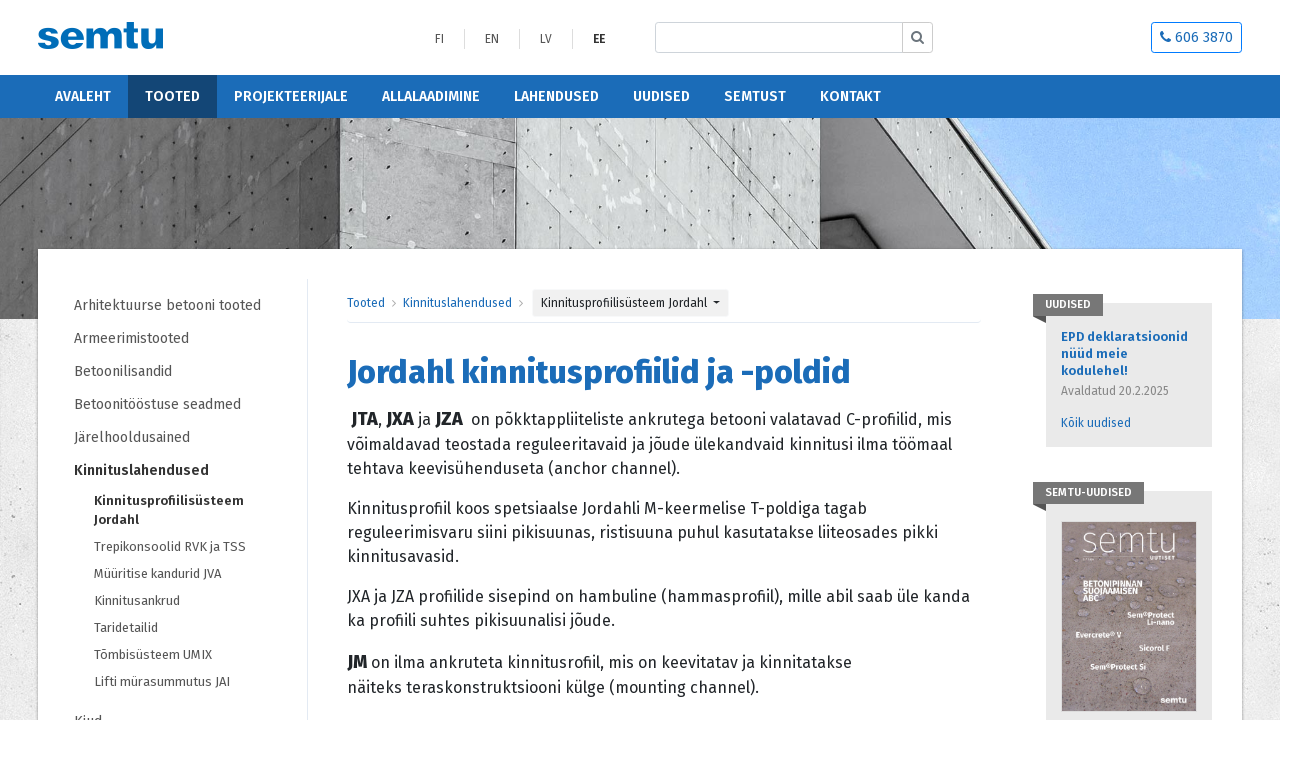

--- FILE ---
content_type: text/html; charset=UTF-8
request_url: https://www.semtu.ee/ee/tooted/Kinnituslahendused/kinnitusprofiilisusteem-jordahl
body_size: 44387
content:

<!doctype html>
<html lang="ee" data-pageid="374">

<head>
   
<title>Kinnitusprofiilisüsteem Jordahl :: Semtu</title>

<meta http-equiv="content-type" content="text/html; charset=UTF-8">
<meta name="generator" content="Concrete CMS">
<link rel="canonical" href="https://www.semtu.ee/ee/tooted/Kinnituslahendused/kinnitusprofiilisusteem-jordahl">
<script type="text/javascript">
    var CCM_DISPATCHER_FILENAME = "/index.php";
    var CCM_CID = 374;
    var CCM_EDIT_MODE = false;
    var CCM_ARRANGE_MODE = false;
    var CCM_IMAGE_PATH = "/concrete/images";
    var CCM_APPLICATION_URL = "https://www.semtu.ee";
    var CCM_REL = "";
    var CCM_ACTIVE_LOCALE = "en_FI";
    var CCM_USER_REGISTERED = false;
</script>

<link href="/concrete/css/features/imagery/frontend.css?ccm_nocache=e79650c9fc82b69097b6e4b46a84301d7418e178" rel="stylesheet" type="text/css" media="all">
<link href="/concrete/css/features/basics/frontend.css?ccm_nocache=e79650c9fc82b69097b6e4b46a84301d7418e178" rel="stylesheet" type="text/css" media="all">
<link href="/concrete/css/features/video/frontend.css?ccm_nocache=e79650c9fc82b69097b6e4b46a84301d7418e178" rel="stylesheet" type="text/css" media="all">
<meta name="robots" content="noindex, nofollow">
   <meta charset="utf-8">
   <meta name="viewport" content="width=device-width, initial-scale=1, shrink-to-fit=no">
   <link rel="stylesheet" href="https://cdnjs.cloudflare.com/ajax/libs/font-awesome/4.7.0/css/font-awesome.min.css">
   <link href="https://fonts.googleapis.com/css?family=Fira+Sans:400,400i,600,800" rel="stylesheet">
   <link rel="stylesheet" href="https://stackpath.bootstrapcdn.com/bootstrap/4.1.1/css/bootstrap.min.css" integrity="sha384-WskhaSGFgHYWDcbwN70/dfYBj47jz9qbsMId/iRN3ewGhXQFZCSftd1LZCfmhktB" crossorigin="anonymous">
   <link rel="stylesheet" href="/application/themes/theme/css/custom.css?v=2025-02-10-001">
   <link rel="shortcut icon" href="/application/themes/theme/img/favicon.ico" type="image/x-icon" />
   <link rel="icon" href="/application/themes/theme/img/favicon.ico" type="image/x-icon" />
</head>
<body class="subpage">

   <div class="mywrapper ccm-page ccm-page-id-374 page-type-subpage page-template-subpage">
      <div class="container-fluid topbar">
   <div class="row">
      <div class="col-md-3">
         <a href="/ee/avaleht" class="logo"><img src="/application/themes/theme/img/logo.png" alt="Semtu logo"></a>
      </div>

               <div class="col-md-3">
                     <div class="langnav">
               <ul class="nav">
                  <li ><a href="https://www.semtu.fi/fi/etusivu">FI</a></li>
                  <li ><a href="https://www.semtu.com/en/frontpage">EN</a></li>
                  <li ><a href="https://www.semtu.lv">LV</a></li>
                  <li class="active"><a href="https://www.semtu.ee">EE</a></li>
               </ul>
            </div>
            </div>
                           <div class="col-md-3">
                                 <form action="/ee/otsing">
                     <div class="input-group input-group-sm mb-3 mainsearch">
                        <input type="text" class="form-control" placeholder="" name="query" aria-label="Etsi sivustolta" aria-describedby="haku" value="">
                        <div class="input-group-append">
                           <button class="btn btn-outline-secondary" type="submit"><i class="fa fa-search" aria-hidden="true"></i></button>
                        </div>
                     </div>
                  </form>

                  </div>

                  
                                 <div class="col-md-3">
                     <div class="cta-buttons">
                        <a class="btn btn-sm btn-outline-primary btn-cta btn-email" href="mailto:semtu@semtu.ee"><i class="fa fa-envelope-o" aria-hidden="true"></i> semtu@semtu.ee</a>
                        <a class="btn btn-sm btn-outline-primary btn-cta" href="tel:6063870"><i class="fa fa-phone" aria-hidden="true"></i> 606 3870</a>
                     </div>
                  </div>

               


               </div>

              

         </div>

         <div class="container-fluid topbar-xs">
            <a href="/ee/avaleht" class="logo"><img src="/application/themes/theme/img/logo.png" alt="Semtu logo"></a>
            <a href="#" data-toggle="modal" data-target="#modal-navxs" class="btn-navxs"><i class="fa fa-bars" aria-hidden="true"></i></a>
            <a href="#" data-toggle="modal" data-target="#modal-search" class="btn-searchxs"><i class="fa fa-search" aria-hidden="true"></i></a>
            <div class="dropdown show">
               <a class="btn" href="#" role="button" id="dropdownMenuLink" data-toggle="dropdown" aria-haspopup="true" aria-expanded="false">
                  <i class="fa fa-globe" aria-hidden="true"></i>
               </a>

               <div class="dropdown-menu" aria-labelledby="dropdownMenuLink">
                  <a class="dropdown-item" href="https://www.semtu.fi/fi/etusivu">Suomi</a>
                  <a class="dropdown-item" href="https://www.semtu.com/en/frontpage">English</a>
                  <a class="dropdown-item" href="https://www.semtu.lv">Latvia</a>
                  <a class="dropdown-item" href="https://www.semtu.ee">Eesti</a>
               </div>
            </div>
         </div>

         <div class="container-fluid topnav">
            <div class="row">
               <div class="col-md-12">
                  <div class="topnav-container">
                     <ul class="nav"><li class=""><a href="https://www.semtu.ee/ee/avaleht" target="_self" class="">Avaleht</a></li><li class="nav-path-selected"><a href="https://www.semtu.ee/ee/tooted" target="_self" class="nav-path-selected">Tooted</a><ul><li class=""><a href="https://www.semtu.ee/ee/tooted/arhitektuurse-betooni-tooted" target="_self" class="">Arhitektuurse betooni tooted</a></li><li class=""><a href="https://www.semtu.ee/ee/tooted/armeerimistooted" target="_self" class="">Armeerimistooted</a></li><li class=""><a href="https://www.semtu.ee/ee/tooted/betoonilisandid" target="_self" class="">Betoonilisandid</a></li><li class=""><a href="https://www.semtu.ee/ee/tooted/Betoonitoostuse-seadmed" target="_self" class="">Betoonit&ouml;&ouml;stuse seadmed</a></li><li class=""><a href="https://www.semtu.ee/ee/tooted/jarelhooldusained" target="_self" class="">J&auml;relhooldusained</a></li><li class="nav-path-selected"><a href="https://www.semtu.ee/ee/tooted/Kinnituslahendused" target="_self" class="nav-path-selected">Kinnituslahendused</a></li><li class=""><a href="https://www.semtu.ee/ee/tooted/kiud" target="_self" class="">Kiud</a></li><li class=""><a href="https://www.semtu.ee/ee/tooted/silla-ja-asfaldiparandustooted" target="_self" class="">Parandus- ja remonditooted</a></li><li class=""><a href="https://www.semtu.ee/ee/tooted/pinnaaeglustid" target="_self" class="">Pinnaaeglustid</a></li><li class=""><a href="https://www.semtu.ee/ee/tooted/pinnakovendid-ja-tasandussegud" target="_self" class="">Pinnak&otilde;vendid ja tasandussegud</a></li><li class=""><a href="https://www.semtu.ee/ee/tooted/pinnakasitlusained" target="_self" class="">Pinnak&auml;sitlusained</a></li><li class=""><a href="https://www.semtu.ee/ee/tooted/deformatsioonivuugi-profiilid" target="_self" class="">P&otilde;randa vuugiprofiilid</a></li><li class=""><a href="https://www.semtu.ee/ee/tooted/rodude-aravoolususteem" target="_self" class="">R&otilde;dude &auml;ravoolus&uuml;steem</a></li><li class=""><a href="https://www.semtu.ee/ee/tooted/kaitseolid-seadmetele" target="_self" class="">Seadmete kaitse ja puhastus</a></li><li class=""><a href="https://www.semtu.ee/ee/tooted/surveprits" target="_self" class="">Surveprits</a></li><li class=""><a href="https://www.semtu.ee/ee/tooted/testimisseadmed" target="_self" class="">Testimisseadmed</a></li><li class=""><a href="https://www.semtu.ee/ee/tooted/tsemendid-ja-sideained" target="_self" class="">Tsemendid ja sideained</a></li><li class=""><a href="https://www.semtu.ee/ee/tooted/Tostelahendused" target="_self" class="">T&otilde;stelahendused</a></li><li class=""><a href="https://www.semtu.ee/ee/tooted/veepidavust-tagavad-tooted" target="_self" class="">Veepidavust tagavad tooted</a></li><li class=""><a href="https://www.semtu.ee/ee/tooted/muotit-ja-muottimatriisit" target="_self" class="">Vormid ja matriitsid</a></li><li class=""><a href="https://www.semtu.ee/ee/tooted/vormiolid-ja-vahad" target="_self" class="">Vormi&otilde;lid ja -vahad&nbsp;</a></li><li class=""><a href="https://www.semtu.ee/ee/tooted/varvipigmendid" target="_self" class="">V&auml;rvipigmendid</a></li></ul></li><li class=""><a href="https://www.semtu.ee/ee/projekteerijale" target="_self" class="">Projekteerijale</a></li><li class=""><a href="https://www.semtu.ee/ee/allalaadimimised" target="_self" class="">Allalaadimine</a><ul><li class=""><a href="https://www.semtu.ee/ee/allalaadimimised/eestikeelsed-tootejuhendid" target="_self" class="">Eestikeelsed tootejuhendid</a></li><li class=""><a href="https://www.semtu.ee/ee/allalaadimimised/epd-deklaratsioonid" target="_self" class="">EPD deklaratsioonid</a></li><li class=""><a href="https://www.semtu.ee/ee/allalaadimimised/ohutuskaardid" target="_self" class="">Ohutuskaardid</a></li><li class=""><a href="https://www.semtu.ee/ee/allalaadimimised/toimivusdeklaratsioonid-dop" target="_self" class="">Toimivusdeklaratsioonid/DoP</a></li><li class=""><a href="https://www.semtu.ee/ee/allalaadimimised/tootjate-kataloogid" target="_self" class="">tootjate kataloogid</a></li></ul></li><li class=""><a href="https://www.semtu.ee/ee/lahendused" target="_self" class="">Lahendused</a><ul><li class=""><a href="https://www.semtu.ee/ee/lahendused/betoonelemendid" target="_self" class="">Betoonelemendid</a></li><li class=""><a href="https://www.semtu.ee/ee/lahendused/betooni-ohulisamine-ja-kulmakindlus" target="_self" class="">Betooni &otilde;hulisamine ja k&uuml;lmakindlus</a></li><li class=""><a href="https://www.semtu.ee/ee/lahendused/betoontooted" target="_self" class="">Betoontooted</a></li><li class=""><a href="https://www.semtu.ee/ee/lahendused/injekteerimisjuhised" target="_self" class="">Injekteerimisjuhised</a></li><li class=""><a href="https://www.semtu.ee/ee/lahendused/porandatoodete-paketid" target="_self" class="">P&otilde;randatoodete paketid</a></li><li class=""><a href="https://www.semtu.ee/ee/lahendused/pinnaaeglustite-kasutamine" target="_self" class="">Pinnaaeglustite kasutamine</a></li><li class=""><a href="https://www.semtu.ee/ee/lahendused/teraskiu-kasutusvaldkonnad" target="_self" class="">Teraskiu kasutusvaldkonnad</a></li><li class=""><a href="https://www.semtu.ee/ee/lahendused/veekindlad-betoonkonstruktsioonid" target="_self" class="">Veekindlad betoonkonstruktsioonid</a></li></ul></li><li class=""><a href="https://www.semtu.ee/ee/uudised" target="_self" class="">Uudised</a><ul><li class=""><a href="https://www.semtu.ee/ee/uudised/meie-koduleht-uuenenud" target="_self" class="">Meie koduleht uuenenud</a></li><li class=""><a href="https://www.semtu.ee/ee/uudised/sicorol-uutinen" target="_self" class="">Sicorol F- uus impregneeraine meie tootevalikus</a></li></ul></li><li class=""><a href="https://www.semtu.ee/ee/semtust" target="_self" class="">Semtust</a></li><li class=""><a href="https://www.semtu.ee/ee/kontakt" target="_self" class="">Kontakt</a></li></ul>                  </div>
               </div>
            </div>
         </div>
      
      <div class="container-fluid hero" style="background-image: url(/application/themes/theme/img/defaulttopbar.jpg)">
         <div class="row">
            <div class="col-xl-8 offset-xl-2 col-lg-10 offset-lg-1 text-center">
            </div>
         </div>
      </div>


      <div class="container-fluid subpage-container">
         <div class="subpage-main">
            <div class="row">
               <div class="col-lg-3 col-md-3 subnav-container equal-height">
                  <div class="subnav subnav-md">
                     <ul class="nav"><li class=""><a href="https://www.semtu.ee/ee/tooted/arhitektuurse-betooni-tooted" target="_self" class="">Arhitektuurse betooni tooted</a><ul><li class=""><a href="https://www.semtu.ee/ee/tooted/arhitektuurse-betooni-tooted/Recklir-vormimatriitsid" target="_self" class="">Reckli&reg; vormimatriitsid</a></li><li class=""><a href="https://www.semtu.ee/ee/tooted/arhitektuurse-betooni-tooted/graafiline-betoon-reckli-articorneo" target="_self" class="">Graafiline betoon - RECKLI artico&reg; neo</a></li></ul></li><li class=""><a href="https://www.semtu.ee/ee/tooted/armeerimistooted" target="_self" class="">Armeerimistooted</a><ul><li class=""><a href="https://www.semtu.ee/ee/tooted/armeerimistooted/demu-2000-jatkuarmatuur" target="_self" class="">J&auml;tkuarmatuurid</a></li><li class=""><a href="https://www.semtu.ee/ee/tooted/armeerimistooted/alc-armatuuriuhendus" target="_self" class="">ALC armatuuri&uuml;hendus</a></li><li class=""><a href="https://www.semtu.ee/ee/tooted/armeerimistooted/jda-poikjouarmatuur" target="_self" class="">JDA p&otilde;ikj&otilde;uarmatuur</a></li><li class=""><a href="https://www.semtu.ee/ee/tooted/armeerimistooted/isopror-ja-isomaxxr-rodude-soojusisolatsiooni-elemendid" target="_self" class="">ISOPRO&reg; r&otilde;du soojusisolatsiooni elemendid</a></li><li class=""><a href="https://www.semtu.ee/ee/tooted/armeerimistooted/toovuugiarmatuurid" target="_self" class="">Ferbox&reg; t&ouml;&ouml;vuugiraud</a></li><li class=""><a href="https://www.semtu.ee/ee/tooted/armeerimistooted/rsm-toovuugivork" target="_self" class="">RSM&reg; t&ouml;&ouml;vuugiv&otilde;rk</a></li><li class=""><a href="https://www.semtu.ee/ee/tooted/armeerimistooted/vs-trossaasad" target="_self" class="">VS&reg; trossaasad</a></li><li class=""><a href="https://www.semtu.ee/ee/tooted/armeerimistooted/fs-box-light" target="_self" class="">FS Box LIGHT</a></li></ul></li><li class=""><a href="https://www.semtu.ee/ee/tooted/betoonilisandid" target="_self" class="">Betoonilisandid</a><ul><li class=""><a href="https://www.semtu.ee/ee/tooted/betoonilisandid/plastifikaatorid" target="_self" class="">Plastifikaatorid</a></li><li class=""><a href="https://www.semtu.ee/ee/tooted/betoonilisandid/ohku-sisseviivad-lisandid" target="_self" class="">&Otilde;hku sisseviivad lisandid</a></li><li class=""><a href="https://www.semtu.ee/ee/tooted/betoonilisandid/aeglustid" target="_self" class="">Aeglustid</a></li><li class=""><a href="https://www.semtu.ee/ee/tooted/betoonilisandid/Kiirendid" target="_self" class="">Kiirendid</a></li><li class=""><a href="https://www.semtu.ee/ee/tooted/betoonilisandid/Muud-lisandid" target="_self" class="">Muud lisandid</a></li><li class=""><a href="https://www.semtu.ee/ee/tooted/betoonilisandid/K%C3%BClmalisandid" target="_self" class="">K&uuml;lmalisandid</a></li></ul></li><li class=""><a href="https://www.semtu.ee/ee/tooted/Betoonitoostuse-seadmed" target="_self" class="">Betoonit&ouml;&ouml;stuse seadmed</a></li><li class=""><a href="https://www.semtu.ee/ee/tooted/jarelhooldusained" target="_self" class="">J&auml;relhooldusained</a></li><li class="nav-path-selected"><a href="https://www.semtu.ee/ee/tooted/Kinnituslahendused" target="_self" class="nav-path-selected">Kinnituslahendused</a><ul><li class="nav-selected nav-path-selected"><a href="https://www.semtu.ee/ee/tooted/Kinnituslahendused/kinnitusprofiilisusteem-jordahl" target="_self" class="nav-selected nav-path-selected">Kinnitusprofiilis&uuml;steem Jordahl</a></li><li class=""><a href="https://www.semtu.ee/ee/tooted/Kinnituslahendused/trepikonsoolid-RVK-ja-TSS" target="_self" class="">Trepikonsoolid RVK ja TSS</a></li><li class=""><a href="https://www.semtu.ee/ee/tooted/Kinnituslahendused/muuritise-kandurid-JVA" target="_self" class="">M&uuml;&uuml;ritise kandurid JVA</a></li><li class=""><a href="https://www.semtu.ee/ee/tooted/Kinnituslahendused/valuankrud" target="_self" class="">Kinnitusankrud</a></li><li class=""><a href="https://www.semtu.ee/ee/tooted/Kinnituslahendused/taridetailid" target="_self" class="">Taridetailid</a></li><li class=""><a href="https://www.semtu.ee/ee/tooted/Kinnituslahendused/tombisusteem-umix" target="_self" class="">T&otilde;mbis&uuml;steem UMIX</a></li><li class=""><a href="https://www.semtu.ee/ee/tooted/Kinnituslahendused/lifti-murasummutuselement-jai" target="_self" class="">Lifti m&uuml;rasummutus JAI</a></li></ul></li><li class=""><a href="https://www.semtu.ee/ee/tooted/kiud" target="_self" class="">Kiud</a><ul><li class=""><a href="https://www.semtu.ee/ee/tooted/kiud/klaaskiud" target="_self" class="">Klaaskiud</a></li><li class=""><a href="https://www.semtu.ee/ee/tooted/kiud/mikro-ja-makrokiud" target="_self" class="">Mikro- ja makrokiud</a></li><li class=""><a href="https://www.semtu.ee/ee/tooted/kiud/teraskiud" target="_self" class="">Teraskiud</a></li></ul></li><li class=""><a href="https://www.semtu.ee/ee/tooted/silla-ja-asfaldiparandustooted" target="_self" class="">Parandus- ja remonditooted</a><ul><li class=""><a href="https://www.semtu.ee/ee/tooted/silla-ja-asfaldiparandustooted/asfaldiparandustooted" target="_self" class="">Bituumenibaasilsed parandustooted</a></li><li class=""><a href="https://www.semtu.ee/ee/tooted/silla-ja-asfaldiparandustooted/injekteerimisained-ja-tarvikud" target="_self" class="">Injekteerimisained ja -tarvikud</a><ul><li class=""><a href="https://www.semtu.ee/ee/tooted/silla-ja-asfaldiparandustooted/injekteerimisained-ja-tarvikud/injekteerimisained" target="_self" class="">Injekteerimisained</a></li><li class=""><a href="https://www.semtu.ee/ee/tooted/silla-ja-asfaldiparandustooted/injekteerimisained-ja-tarvikud/injekteerimistarvikud" target="_self" class="">Injekteerimistarvikud</a></li></ul></li><li class=""><a href="https://www.semtu.ee/ee/tooted/silla-ja-asfaldiparandustooted/tsemendibaasilised-parandustooted-betoonile" target="_self" class="">Tsemendibaasilised parandustooted</a><ul><li class=""><a href="https://www.semtu.ee/ee/tooted/silla-ja-asfaldiparandustooted/tsemendibaasilised-parandustooted-betoonile/betoni-remontsegud" target="_self" class="">Betooni remontsegud</a></li></ul></li></ul></li><li class=""><a href="https://www.semtu.ee/ee/tooted/pinnaaeglustid" target="_self" class="">Pinnaaeglustid</a></li><li class=""><a href="https://www.semtu.ee/ee/tooted/pinnakovendid-ja-tasandussegud" target="_self" class="">Pinnak&otilde;vendid ja tasandussegud</a><ul><li class=""><a href="https://www.semtu.ee/ee/tooted/pinnakovendid-ja-tasandussegud/tasandussegud" target="_self" class="">Tasandussegud</a></li><li class=""><a href="https://www.semtu.ee/ee/tooted/pinnakovendid-ja-tasandussegud/sem-quartz-pinnakovendid" target="_self" class="">Sem&reg;Quartz pinnak&otilde;vendid</a></li></ul></li><li class=""><a href="https://www.semtu.ee/ee/tooted/pinnakasitlusained" target="_self" class="">Pinnak&auml;sitlusained</a><ul><li class=""><a href="https://www.semtu.ee/ee/tooted/pinnakasitlusained/betoonpindade-kaitse-ja-impregneerained" target="_self" class="">Betoonpindade kaitse- ja impregneerained</a></li><li class=""><a href="https://www.semtu.ee/ee/tooted/pinnakasitlusained/tolmupidurid-ja-immutusained" target="_self" class="">Tolmupidurid ja immutusained</a></li><li class=""><a href="https://www.semtu.ee/ee/tooted/pinnakasitlusained/betoonikosmeetika" target="_self" class="">Betoonikosmeetika</a></li></ul></li><li class=""><a href="https://www.semtu.ee/ee/tooted/deformatsioonivuugi-profiilid" target="_self" class="">P&otilde;randa vuugiprofiilid</a><ul><li class=""><a href="https://www.semtu.ee/ee/tooted/deformatsioonivuugi-profiilid/hcj-porandavuugiprofiilid" target="_self" class="">HC Joint vuugiprofiilid</a></li><li class=""><a href="https://www.semtu.ee/ee/tooted/deformatsioonivuugi-profiilid/semjoint-porandavuugiprofiil" target="_self" class="">SemJoint vuugiprofiilid</a></li><li class=""><a href="https://www.semtu.ee/ee/tooted/deformatsioonivuugi-profiilid/deformatsioonivuukide-tihendamine-ja-kaitse" target="_self" class="">Deformatsioonivuukide kaitse</a></li><li class=""><a href="https://www.semtu.ee/ee/tooted/deformatsioonivuugi-profiilid/raveblock-kulmasillakatkestus" target="_self" class="">RaveBlock k&uuml;lmasillakatkestus</a></li></ul></li><li class=""><a href="https://www.semtu.ee/ee/tooted/rodude-aravoolususteem" target="_self" class="">R&otilde;dude &auml;ravoolus&uuml;steem</a></li><li class=""><a href="https://www.semtu.ee/ee/tooted/kaitseolid-seadmetele" target="_self" class="">Seadmete kaitse ja puhastus</a></li><li class=""><a href="https://www.semtu.ee/ee/tooted/surveprits" target="_self" class="">Surveprits</a></li><li class=""><a href="https://www.semtu.ee/ee/tooted/testimisseadmed" target="_self" class="">Testimisseadmed</a><ul><li class=""><a href="https://www.semtu.ee/ee/tooted/testimisseadmed/Betoonilabori-sisustus" target="_self" class="">Betoonilabori sisustus</a></li><li class=""><a href="https://www.semtu.ee/ee/tooted/testimisseadmed/betooni-katsetamise-seadmed" target="_self" class="">Betooni katsetamise seadmed</a></li></ul></li><li class=""><a href="https://www.semtu.ee/ee/tooted/tsemendid-ja-sideained" target="_self" class="">Tsemendid ja sideained</a></li><li class=""><a href="https://www.semtu.ee/ee/tooted/Tostelahendused" target="_self" class="">T&otilde;stelahendused</a><ul><li class=""><a href="https://www.semtu.ee/ee/tooted/Tostelahendused/keermelised-tostesusteemid" target="_self" class="">Keermelised t&otilde;stes&uuml;steemid</a></li><li class=""><a href="https://www.semtu.ee/ee/tooted/Tostelahendused/muud-tosteankrud" target="_self" class="">Muud t&otilde;steankrud</a></li><li class=""><a href="https://www.semtu.ee/ee/tooted/Tostelahendused/lifti-riputussusteem" target="_self" class="">Lifti riputuss&uuml;steem</a></li></ul></li><li class=""><a href="https://www.semtu.ee/ee/tooted/veepidavust-tagavad-tooted" target="_self" class="">Veepidavust tagavad tooted</a><ul><li class=""><a href="https://www.semtu.ee/ee/tooted/veepidavust-tagavad-tooted/kommunaaltehnilised-tihendid" target="_self" class="">Kaevur&otilde;nga tihend Egobon 212</a></li><li class=""><a href="https://www.semtu.ee/ee/tooted/veepidavust-tagavad-tooted/niiskustokkesegud-ja-kiirpaikamine" target="_self" class="">Niiskust&otilde;kkesegud ja kiirpaikamine</a></li><li class=""><a href="https://www.semtu.ee/ee/tooted/veepidavust-tagavad-tooted/labiviigususteem-polo-rds-evolution" target="_self" class="">L&auml;biviigus&uuml;steem POLO-RDS evolution</a></li><li class=""><a href="https://www.semtu.ee/ee/tooted/veepidavust-tagavad-tooted/paisuvad-vuugilindid" target="_self" class="">Paisuvad vuugilindid</a></li><li class=""><a href="https://www.semtu.ee/ee/tooted/veepidavust-tagavad-tooted/pvc-tihendilint-kunex" target="_self" class="">PVC-tihendilint - Kunex</a></li><li class=""><a href="https://www.semtu.ee/ee/tooted/veepidavust-tagavad-tooted/Pentaflexr-veetihe-toovuugis%C3%BCsteem" target="_self" class="">Pentaflex&reg; veetihe t&ouml;&ouml;vuugis&uuml;steem</a></li></ul></li><li class=""><a href="https://www.semtu.ee/ee/tooted/muotit-ja-muottimatriisit" target="_self" class="">Vormid ja matriitsid</a><ul><li class=""><a href="https://www.semtu.ee/ee/tooted/muotit-ja-muottimatriisit/rapidobat-postivormid" target="_self" class="">Rapidobat postivormid</a></li><li class=""><a href="https://www.semtu.ee/ee/tooted/muotit-ja-muottimatriisit/Recklir-vormimatriitsid" target="_self" class="">Reckli&reg; vormimatriitsid</a></li><li class=""><a href="https://www.semtu.ee/ee/tooted/muotit-ja-muottimatriisit/robusta-ribitorud" target="_self" class="">Robusta ribitorud</a></li></ul></li><li class=""><a href="https://www.semtu.ee/ee/tooted/vormiolid-ja-vahad" target="_self" class="">Vormi&otilde;lid ja -vahad&nbsp;</a></li><li class=""><a href="https://www.semtu.ee/ee/tooted/varvipigmendid" target="_self" class="">V&auml;rvipigmendid</a><ul><li class=""><a href="https://www.semtu.ee/ee/tooted/varvipigmendid/bayferrox-pigmendid" target="_self" class="">Bayferrox pigmendid</a></li><li class=""><a href="https://www.semtu.ee/ee/tooted/varvipigmendid/muud-pigmendid" target="_self" class="">Muud pigmendid</a></li></ul></li></ul>                  </div>
                  <div class="breadcrumbs-xs">
                     <nav role="navigation" aria-label="breadcrumb"><ol class="breadcrumb"> <li><a href="https://www.semtu.ee/ee/tooted" target="_self">Tooted</a></li><li><a href="https://www.semtu.ee/ee/tooted/Kinnituslahendused" target="_self">Kinnituslahendused</a></li>            <div class="dropdown">
              <button class="btn btn-light btn-sm dropdown-toggle" type="button" id="dropdownMenuButton" data-toggle="dropdown" aria-haspopup="true" aria-expanded="false">
                Kinnitusprofiilis&uuml;steem Jordahl              </button>
              <div class="dropdown-menu" aria-labelledby="dropdownMenuButton">
                                        <a class="dropdown-item active" href="/ee/tooted/Kinnituslahendused/kinnitusprofiilisusteem-jordahl">Kinnitusprofiilisüsteem Jordahl</a>
                                            
                                            <a class="dropdown-item" href="/ee/tooted/Kinnituslahendused/trepikonsoolid-RVK-ja-TSS">Trepikonsoolid RVK ja TSS</a>
                                            
                                            <a class="dropdown-item" href="/ee/tooted/Kinnituslahendused/muuritise-kandurid-JVA">Müüritise kandurid JVA</a>
                                            
                                            <a class="dropdown-item" href="/ee/tooted/Kinnituslahendused/valuankkurit-db-ankkuri">Valuankkurit - DB-ankkuri</a>
                                            
                                            <a class="dropdown-item" href="/ee/tooted/Kinnituslahendused/valuankkurit-demuvemo">Valuankkurit - Demu/Vemo</a>
                                            
                                            <a class="dropdown-item" href="/ee/tooted/Kinnituslahendused/valuankkurit-terwa">Valuankkurit - Terwa</a>
                                            
                                            <a class="dropdown-item" href="/ee/tooted/Kinnituslahendused/valuankrud">Kinnitusankrud</a>
                                            
                                            <a class="dropdown-item" href="/ee/tooted/Kinnituslahendused/taridetailid">Taridetailid</a>
                                            
                                            <a class="dropdown-item" href="/ee/tooted/Kinnituslahendused/tombisusteem-umix">Tõmbisüsteem UMIX</a>
                                            
                                            <a class="dropdown-item" href="/ee/tooted/Kinnituslahendused/lifti-murasummutuselement-jai">Lifti mürasummutus JAI</a>
                                            
                                    
              </div>
            </div>
            </ol></nav>                  </div>
                  <div class="subnav subnav-xs">
                     <ul class="nav"><li class="nav-selected nav-path-selected"><a href="https://www.semtu.ee/ee/tooted/Kinnituslahendused/kinnitusprofiilisusteem-jordahl" target="_self" class="nav-selected nav-path-selected">Kinnitusprofiilis&uuml;steem Jordahl</a></li><li class=""><a href="https://www.semtu.ee/ee/tooted/Kinnituslahendused/trepikonsoolid-RVK-ja-TSS" target="_self" class="">Trepikonsoolid RVK ja TSS</a></li><li class=""><a href="https://www.semtu.ee/ee/tooted/Kinnituslahendused/muuritise-kandurid-JVA" target="_self" class="">M&uuml;&uuml;ritise kandurid JVA</a></li><li class=""><a href="https://www.semtu.ee/ee/tooted/Kinnituslahendused/valuankrud" target="_self" class="">Kinnitusankrud</a></li><li class=""><a href="https://www.semtu.ee/ee/tooted/Kinnituslahendused/taridetailid" target="_self" class="">Taridetailid</a></li><li class=""><a href="https://www.semtu.ee/ee/tooted/Kinnituslahendused/tombisusteem-umix" target="_self" class="">T&otilde;mbis&uuml;steem UMIX</a></li><li class=""><a href="https://www.semtu.ee/ee/tooted/Kinnituslahendused/lifti-murasummutuselement-jai" target="_self" class="">Lifti m&uuml;rasummutus JAI</a></li></ul>                  </div>

               </div>
               <div class="col-lg-7 col-md-9 equal-height">
                  <div class="breadcrumbs">
                     <nav role="navigation" aria-label="breadcrumb"><ol class="breadcrumb"> <li><a href="https://www.semtu.ee/ee/tooted" target="_self">Tooted</a></li><li><a href="https://www.semtu.ee/ee/tooted/Kinnituslahendused" target="_self">Kinnituslahendused</a></li>            <div class="dropdown">
              <button class="btn btn-light btn-sm dropdown-toggle" type="button" id="dropdownMenuButton" data-toggle="dropdown" aria-haspopup="true" aria-expanded="false">
                Kinnitusprofiilis&uuml;steem Jordahl              </button>
              <div class="dropdown-menu" aria-labelledby="dropdownMenuButton">
                                        <a class="dropdown-item active" href="/ee/tooted/Kinnituslahendused/kinnitusprofiilisusteem-jordahl">Kinnitusprofiilisüsteem Jordahl</a>
                                            
                                            <a class="dropdown-item" href="/ee/tooted/Kinnituslahendused/trepikonsoolid-RVK-ja-TSS">Trepikonsoolid RVK ja TSS</a>
                                            
                                            <a class="dropdown-item" href="/ee/tooted/Kinnituslahendused/muuritise-kandurid-JVA">Müüritise kandurid JVA</a>
                                            
                                            <a class="dropdown-item" href="/ee/tooted/Kinnituslahendused/valuankkurit-db-ankkuri">Valuankkurit - DB-ankkuri</a>
                                            
                                            <a class="dropdown-item" href="/ee/tooted/Kinnituslahendused/valuankkurit-demuvemo">Valuankkurit - Demu/Vemo</a>
                                            
                                            <a class="dropdown-item" href="/ee/tooted/Kinnituslahendused/valuankkurit-terwa">Valuankkurit - Terwa</a>
                                            
                                            <a class="dropdown-item" href="/ee/tooted/Kinnituslahendused/valuankrud">Kinnitusankrud</a>
                                            
                                            <a class="dropdown-item" href="/ee/tooted/Kinnituslahendused/taridetailid">Taridetailid</a>
                                            
                                            <a class="dropdown-item" href="/ee/tooted/Kinnituslahendused/tombisusteem-umix">Tõmbisüsteem UMIX</a>
                                            
                                            <a class="dropdown-item" href="/ee/tooted/Kinnituslahendused/lifti-murasummutuselement-jai">Lifti mürasummutus JAI</a>
                                            
                                    
              </div>
            </div>
            </ol></nav>                  </div>
                  <div class="user-content">
                     

    <h1>Jordahl kinnitusprofiilid ja -poldid</h1>

<p><strong>&nbsp;JTA</strong>,&nbsp;<strong>JXA</strong>&nbsp;ja&nbsp;<strong>JZA</strong>&nbsp; on p&otilde;kktappliiteliste ankrutega&nbsp;betooni valatavad C-profiilid, mis v&otilde;imaldavad teostada reguleeritavaid ja j&otilde;ude &uuml;lekandvaid kinnitusi ilma t&ouml;&ouml;maal tehtava keevis&uuml;henduseta (anchor channel).</p>

<p>Kinnitusprofiil koos spetsiaalse Jordahli M-keermelise T-poldiga tagab reguleerimisvaru siini pikisuunas, ristisuuna puhul kasutatakse liiteosades pikki kinnitusavasid.</p>

<p>JXA ja JZA profiilide sisepind on hambuline (hammasprofiil), mille abil saab &uuml;le kanda ka profiili suhtes pikisuunalisi j&otilde;ude.</p>

<p><strong>JM </strong>on ilma ankruteta kinnitusrofiil, mis on keevitatav ja kinnitatakse n&auml;iteks&nbsp;teraskonstruktsiooni k&uuml;lge&nbsp;(mounting channel).</p>



    <img src="/application/files/2915/2603/8593/JTA-avaus.JPG" alt="" width="446" height="187" class="ccm-image-block img-fluid bID-462">



    <p>Profiili markeeringus kajastub peamine tooteinfo:</p>

<p><strong>JTA W50/30-150-FV</strong>&nbsp;= ankurprofiil (betoneeritav),&nbsp;profiili laius 50 mm, k&otilde;rgus 30mm ja&nbsp;profiili&nbsp;pikkus 150 mm. W =&nbsp;kuumvalts, &nbsp;FV =&nbsp;kuumtsingitud (feuerverzinkt)<br />
<br />
<strong>JM K38/17-6000-A4</strong>&nbsp;= j&auml;relkinnitusprofiil (monteeritav, keevitatav), profiili laius 38 mm,&nbsp;k&otilde;rgus 17 mm&nbsp; ja profiili&nbsp;pikkus 6000 mm. K =&nbsp;k&uuml;lmvalts, A4 = happekindel teras.</p>

<p>Kinnitusprofiilide&nbsp;materjali t&uuml;&uuml;bid :</p>

<p>wb = t&ouml;&ouml;tlemata e. must<br />
fv&nbsp;= kuumtsingitud<br />
A2 = roostevaba<br />
A4 = happekindel</p>



    <p>JTA kinnitusprofiilide ETA hinnangul p&otilde;hinev <u><a href="http://downloads.jordahl-group.com/files/software/JordahlExpert_JTA-1.5.0.9_JDA-4.2.1.5.zip">arvutusprogramm</a></u></p>

<p><a href="https://www.semtu.ee/download_file/view/11289/374"><span style="font-size: 18px;">JTA toimivusdeklaratsioon DoP</span></a></p>

<p><br />
<strong>ETA hinnangud (EN):&nbsp;</strong></p>

<p><a href="https://www.semtu.ee/index.php/download_file/view/11693">Keevitatav profiil ETA-JM-15-0386</a></p>

<p><a href="https://www.semtu.ee/download_file/view/11535/374">Betoneeritav profiil ETA-JTA-09-0388</a></p>

<h2>Juhised Jordahl kodulehelt (EN):</h2>

<p><a href="http://downloads.jordahl-group.com/files/brochures/EN/LIT-SUZ-B-EN_Channels_and_Accessories.pdf">JTA profiilid ETA kasutusjuhis</a></p>

<p><a href="http://downloads.jordahl-group.com/files/brochures/LIT-JTA-DG-EN_Design_Guide_ETA.pdf">JTA profiilid ETA projekteerimisjuhis</a></p>

<p><a href="http://www.jordahl-group.com/en/298/downloads/cad-bim-library/">CAD ja BIM failid</a></p>

<p><br />
JTA betoneeritava kinnitusprofiili paigaldus :</p>



        <div id="youtube631" class="youtubeBlock youtubeBlockResponsive16by9">
        <iframe class="youtube-player"              src="//www.youtube.com/embed/sVLTH2tMpVI?color=red&controls=1&h1=en&iv_load_policy=1&modestbranding=1&rel=0"
            allow="autoplay" allowfullscreen loading="lazy"></iframe>
    </div>
    


        
        

    

<div class="layoutcontent">
    <div class="row">
        <div class="col-sm-4">
            <img src="/application/files/6815/8928/3918/EST__JAI_selgitustegaa_piltCapture.JPG" class="responsive" alt="">
        </div>
        <div class="col-sm-8">
             <p><i>Uus toode 2020- lifti m&uuml;rasummustus JAI</i></p>

<p>Element paigaldatakse lifti juhtprofiili ja lifti&scaron;ahti seina vahele. T&auml;nu JAI&nbsp;&otilde;hukesele disainile sobib see enamikele liftis&uuml;steemidele.</p>

<p>Vaata l&auml;hemalt <a href="https://www.semtu.ee/ee/tooted/Kinnituslahendused/lifti-murasummutuselement-jai">siit</a></p>

<p>&nbsp;</p>
        </div>
    </div>
</div>

                  </div>
                  <div class="contentfooter">
                                             <a class="btn btn-secondary" href="mailto:semtu@semtu.ee: Kinnitusprofiilisüsteem Jordahl" class="askformoreinfo"><i class="fa fa-envelope-o" aria-hidden="true"></i> Küsi lisa</a>
                        <div class="spacer30"></div>
                        <div class="spacer30"></div>
                                       </div>
               </div>
               <div class="col-lg-2 sidebar-container">
                                       <div class="sidebar">
                        <div class="sidebar-title">Uudised</div>
                                                   <div class="newslist ccm-block-page-list-page-entry">
                              <div class="ccm-block-page-list-page-entry-text">
                                 <div class="ccm-block-page-list-title">
                                    <a href="/ee/uudised/epd-deklaratsioonid-nuud-meie-kodulehel" target="_self">EPD deklaratsioonid nüüd meie kodulehel!</a>
                                 </div>
                                 <div class="ccm-block-page-list-description"></div>
                                 <div class="ccm-block-page-list-date">Avaldatud 20.2.2025</div>
                              </div>
                           </div>
                                                <a class="showall" href="/ee/uudised">Kõik uudised</a>
                     </div>
                  
                                       <div class="sidebar">
                        <div class="sidebar-title">Semtu-uudised</div>

                        <div class="sidebar-semtu-news">
                           	<div class="magazine-item">
	<a href="/application/files/7117/2785/8975/Semtu-uutiset_0324_netti.pdf" target="_blank">
		<span class="date">3/2024</span>
		<img src="/application/files/1117/2785/8840/Semtu-uutiset_0324_thumbnail.jpg" alt="">
	</a>
	</div>
	                           <a class="small" href="https://www.semtu.fi/index.php?cID=815">Aiemmat Semtu-uutisten numerot</a>
                        </div>
                     </div>
                  
                  

               </div>
            </div>
         </div>
      </div>
      <div class="container-fluid footer-logos">
    <div class="row">
        <div class="col-md-12">
            <a href="https://www.linkedin.com/company/semtu/" target="_blank"><img src="/application/themes/theme/img/logo-linkedin.png" alt=""></a>
            <a href="https://warehouse.tekla.com/#/organization/570fc946-78da-4523-bfc1-a72e8ec923d7" target="_blank"><img src="/application/themes/theme/img/logo-tekla.png" alt=""></a>
            <a href="http://www.prodlib.com/library/suppliers/Supplier_Semtu/" target="_blank"><img src="/application/themes/theme/img/logo-prodlib.png" alt=""></a>
        </div>
    </div>
</div>
<div class="container-fluid footer">
    <div class="row">
        <div class="col-md-3 col-lg-2">
            <img class="footer-logo" src="/application/themes/theme/img/logo-white.png" alt="">
        </div>
        <div class="col-md-3 col-lg-2">
            

    <h3>Aadress</h3>

<p>Saha tee 24<br />
Loo<br />
74201 Harjumaa</p>

        </div>
        <div class="col-md-3 col-lg-2">
            

    <h3>Kontakt</h3>

<p>Tel +372 606 3870<br />
semtu@semtu.ee</p>

        </div>
        <div class="col-md-3 col-lg-2 ">
            

    <h3>M&uuml;&uuml;k ja tugi</h3>

<p>Tellimused 606 3875<br />
Tehniline tugi 606 3874</p>

        </div>
    </div>
</div>

<div class="container-fluid footer2">
    <div class="row">
        <div class="col-md-12">
            

    <p>Semtu on ehitustoodete ja -lahenduste hulgim&uuml;&uuml;ja. Arendame ja tarnime tooteid betooni- ja ehitust&ouml;&ouml;stusele Eestis aastast 1992.</p>

        </div>
    </div>
</div>

<div class="modal fade" tabindex="-1" role="dialog" id="modal-search">
    <div class="modal-dialog" role="document">
        <div class="modal-content">
            <div class="modal-header">
                <h5 class="modal-title">Hae sivustolta</h5>
                <button type="button" class="close" data-dismiss="modal" aria-label="Close">
                    <i class="fa fa-times" aria-hidden="true"></i>
                </button>
            </div>
            <div class="modal-body">
                <form action="/ee/otsing">
                    <div class="input-group input-group-sm mb-3 mainsearch">
                        <input type="text" class="form-control" placeholder="" name="query" aria-label="Etsi sivustolta" aria-describedby="haku" value="">
                        <div class="input-group-append">
                            <button class="btn btn-outline-secondary" type="submit"><i class="fa fa-search" aria-hidden="true"></i></button>
                        </div>
                    </div>
                </form>
            </div>
        </div>
    </div>
</div>

<div class="modal fade" tabindex="-1" role="dialog" id="modal-navxs">
    <div class="modal-dialog" role="document">
        <div class="modal-content">
            <button type="button" class="close" data-dismiss="modal" aria-label="Close">
                <i class="fa fa-times" aria-hidden="true"></i>
            </button>
            <div class="modal-body">
                <div id="nav-content"></div>
            </div>
        </div>
    </div>
</div>

<div class="modal" tabindex="-1" id="modal-opt-in">
    <div class="modal-dialog">
        <div class="modal-content">
            <div class="modal-header">
                <h5 class="modal-title">Uutiskirjeen tilaus</h5>
                <button type="button" class="close" data-dismiss="modal" aria-label="Close">
                    <span aria-hidden="true">&times;</span>
                </button>
            </div>
            <div class="modal-body">
                <iframe src="https://uutiskirje.semtu.fi/" height="400" width="100%" frameborder="0"></iframe>
            </div>
        </div>
    </div>
</div>

<div class="modal" tabindex="-1" id="modal-newsletter">
    <div class="modal-dialog modal-lg">
        <div class="modal-content">
            <div class="modal-header">
                <h5 class="modal-title">Uutiskirje</h5>
                <button type="button" class="close" data-dismiss="modal" aria-label="Close">
                    <span aria-hidden="true">&times;</span>
                </button>
            </div>
            <div class="modal-body" style="min-height:500px">
                <div id="newsletter-content">
                                                        </div>

            </div>
        </div>
    </div>
</div>
   </div>

       <script src="https://cdnjs.cloudflare.com/ajax/libs/jquery/3.3.1/jquery.min.js"></script>
<script src="https://cdnjs.cloudflare.com/ajax/libs/popper.js/1.14.3/umd/popper.min.js" integrity="sha384-ZMP7rVo3mIykV+2+9J3UJ46jBk0WLaUAdn689aCwoqbBJiSnjAK/l8WvCWPIPm49" crossorigin="anonymous"></script>
    <script src="https://stackpath.bootstrapcdn.com/bootstrap/4.1.1/js/bootstrap.min.js" integrity="sha384-smHYKdLADwkXOn1EmN1qk/HfnUcbVRZyYmZ4qpPea6sjB/pTJ0euyQp0Mk8ck+5T" crossorigin="anonymous"></script>

<script src="https://cdnjs.cloudflare.com/ajax/libs/jquery-cookie/1.4.1/jquery.cookie.min.js"></script>
<script src="https://cdnjs.cloudflare.com/ajax/libs/jQuery.BgSwitcher/0.4.3/jquery.bgswitcher.min.js"></script>
<script src="https://cdnjs.cloudflare.com/ajax/libs/jquery.matchHeight/0.7.2/jquery.matchHeight-min.js"></script>
<script src="/application/themes/theme/js/jquery.highlight.js"></script>
<script src="/application/themes/theme/js/custom.js?v=2025-02-10-001"></script>

<script type="text/javascript">

  var _gaq = _gaq || [];
  _gaq.push(['_setAccount', 'UA-601827-41']);
  _gaq.push(['_trackPageview']);

  (function() {
    var ga = document.createElement('script'); ga.type = 'text/javascript'; ga.async = true;
    ga.src = ('https:' == document.location.protocol ? 'https://ssl' : 'http://www') + '.google-analytics.com/ga.js';
    var s = document.getElementsByTagName('script')[0]; s.parentNode.insertBefore(ga, s);
  })();

</script>

<!-- Google tag (gtag.js) -->
<script async src="https://www.googletagmanager.com/gtag/js?id=UA-601827-41"></script>
<script>
  window.dataLayer = window.dataLayer || [];
  function gtag(){dataLayer.push(arguments);}
  gtag('js', new Date());

  gtag('config', 'UA-601827-41');
</script>


<!--Start of Tawk.to Script-->
<script type="text/javascript">
var Tawk_API=Tawk_API||{}, Tawk_LoadStart=new Date();
(function(){
var s1=document.createElement("script"),s0=document.getElementsByTagName("script")[0];
s1.async=true;
s1.src='https://embed.tawk.to/6267146a7b967b11798c77e7/1g1hafgvj';
s1.charset='UTF-8';
s1.setAttribute('crossorigin','*');
s0.parentNode.insertBefore(s1,s0);
})();
</script>
<!--End of Tawk.to Script-->

<script type="text/javascript" src="/concrete/js/features/imagery/frontend.js?ccm_nocache=e79650c9fc82b69097b6e4b46a84301d7418e178"></script>


    
</body>

</html>

--- FILE ---
content_type: text/css
request_url: https://www.semtu.ee/application/themes/theme/css/custom.css?v=2025-02-10-001
body_size: 26693
content:
body {
	font-family: "Fira Sans";
	-webkit-font-smoothing: antialiased;
	-moz-osx-font-smoothing: grayscale;
}

body,
html {
	overflow-x: hidden;
}

#ccm-panel-dashboard li {
	display: block;
	width: 100%;
}

@media screen and (min-width: 1200px) and (max-width: 1439px) {
	.container-fluid {
		padding-right: 3%;
		padding-left: 3%;
	}
}

@media screen and (min-width: 1440px) {
	.container-fluid {
		padding-right: 6%;
		padding-left: 6%;
	}
}

@media screen and (min-width: 1600px) {
	.container-fluid {
		padding-right: 10%;
		padding-left: 10%;
	}
}

@media screen and (min-width: 1800px) {
	.container-fluid {
		padding-right: 14%;
		padding-left: 14%;
	}
}

@media screen and (min-width: 2000px) {
	.container-fluid {
		padding-right: 20%;
		padding-left: 20%;
	}
}

.topbar {
	background-color: #fff;
	padding-top: 10px;
	padding-bottom: 6px;
}

.topbar-xs {
	display: none;
}

.logo img {
	width: 200px;
	height: auto;
	margin-top: 3px;
}

img.responsive {
	width: 100%;
	height: auto;
}

.mywrapper a {
	color: #1b6cb8;
	transition: color 0.2s, background-color 0.2s;
}

.mywrapper a:hover {
	transition: color 0.2s, background-color 0.2s;
}

.langnav {
	float: right;
	padding: 16px 0;
}

.langnav a {
	font-size: 12px;
	display: inline-block;
	text-transform: uppercase;
	color: #555;
	padding: 1px 20px;
	border-right: 1px solid #ddd;
}

.langnav .active a {
	color: #333;
	font-weight: 600;
}

.langnav .active a:hover {
	text-decoration: none;
}

.langnav li:last-child a {
	border-right: none;
}

.mainsearch {
	padding: 12px 0 0 0;
}

.mainsearch .btn {
	border-color: #ccc;
}

.topnav {
	background-color: #1b6cb8;
}

.topnav a {
	color: #fff;
	font-size: 14px;
	display: inline-block;
	padding: 11px 17px;
	text-transform: uppercase;
	font-weight: 600;
}

.topnav .nav-path-selected a {
	background-color: #134676;
}

.topnav a:hover {
	text-decoration: none;
	background-color: #3f8bd1;
}

.topnav .nav-path-selected a:hover {
	background-color: #134676;
}

.topnav ul ul {
	display: none;
}

.hero {
	background-size: cover;
	background-position: center;
}

.hero {
	padding: 90px 0;
	color: #fff;
}

.hero-lead h1 {
	font-weight: 800;
	text-shadow: 0 0 8px rgba(0, 0, 0, 1);
	font-size: 60px;
}

.hero-lead p {
	font-weight: 600;
	text-shadow: 0 0 8px rgba(0, 0, 0, 1);
	font-size: 20px;
}

.subpage .hero {
	padding: 100px 0 100px 0;
	background-color: #bbb;
}

.subpage .hero h1 {
	font-size: 50px;
}

.frontpage-main {
	padding-top: 40px;
	padding-bottom: 40px;
	background-image: url(../img/concrete-pattern.jpg);
}

.news-item {
	display: block;
	margin-bottom: 10px;
	padding-bottom: 10px;
}

.news-item span {
	display: block;
	color: #333;
}

.news-title {
	font-weight: 600;
	padding-left: 32px;
	transition: all 0.2s;
	position: relative;
	line-height: 20px;
	font-size: 16px;
}

.news-item:hover {
	text-decoration: none;
}

.news-item:hover .news-title {
	color: #1b6cb8;
	transition: all 0.2s;
}

.news-item .news-title:before {
	font-family: FontAwesome;
	content: "\f036";
	position: absolute;
	left: 0px;
	font-weight: normal;
	color: #aaa;
	transform: scaleX(-1) rotate(180deg);
}

.news-item .news-title.rekry:before {
	font-family: FontAwesome;
	content: "\f234";
	position: absolute;
	left: 0px;
	font-weight: normal;
	color: #aaa;
	transform: scaleX(1) rotate(0deg);
}

.news-item .news-description {
	font-size: 12px;
	padding-left: 32px;
	margin-top: 4px;
}

.news-item .date {
	font-size: 12px;
	color: #888;
	padding-left: 32px;
}

.news-container {
	background-color: #fff;
	padding: 20px;
	height: auto;
	overflow-y: scroll;
}

.card {
	border-radius: 0;
	box-shadow: 0 1px 3px 0 rgba(0, 0, 0, 0.4);
	border: none;
	margin-bottom: 20px;
}

.card.featured-product {
	background-color: #eaf6ff;
}

.frontpage .card-body {
	padding: 0 0 25px 0;
}

.frontpage .card-body .image img {
	width: 100%;
	height: auto;
}

.card .title {
	font-size: 22px;
	font-weight: 600;
	border-bottom: 1px solid #e3e3e3;
	display: block;
	width: 100%;
	padding: 17px 20px;
	line-height: 125%;
}

.card a.title:after {
	font-family: FontAwesome;
	content: "\f105";
	margin-left: 12px;
	color: #ccc;
	float: right;
}

.card .description {
	font-size: 15px;
	padding: 20px 20px;
}

.portfolio-container .card {
	border-radius: 0;
	margin-top: 15px;
	margin-bottom: 15px;
	border: none;
	box-shadow: 0 0 3px 0 rgba(0, 0, 0, 0.25);
	transition: box-shadow 0.2s;
	display: block;
}

.portfolio-container .card:hover {
	box-shadow: 0 0 10px 0 rgba(0, 0, 0, 0.5);
	text-decoration: none;
	transition: box-shadow 0.2s;
}

.portfolio-container .card::after {
	display: none;
}


.portfolio-container .card-img-top {
	border-radius: 0;
}

.portfolio-container .card-img {
	height: 197px;
	background-position: center;
	background-size: cover;
	border-radius: 0;
}

@media screen and (max-width: 360px) {
	.portfolio-container .card-img {
		height: 180px;
	}
}

@media screen and (min-width: 361px) and (max-width: 420px) {
	.portfolio-container .card-img {
		height: 210px;
	}
}

@media screen and (min-width: 361px) and (max-width: 767px) {
	.portfolio-container .card-img {
		height: 210px;
	}
}

@media screen and (max-width: 767px) {
	.frontpage .secondary .container {
		padding-left: 0;
		padding-right: 0;
	}
}

.portfolio-container .card-title {
	font-size: 1.2rem;
	line-height: 1.5rem;
	font-weight: 600;
}
.portfolio-container .card-text {
	font-size: 15px;
	color: #212529;
}

.portfolio-container .card-body .text-muted {
	text-transform: uppercase;
	font-size: 0.7rem;
	font-weight: bold;
}

.frontpage-semtu-news img {
	display: block;
	margin-top: -20px;
	float: left;
	width: 120px;
}

.frontpage-semtu-news p {
	display: block;
	margin-left: 136px;
	margin-top: -20px;
}

.sidebar-semtu-news p {
	font-size: 12px;
}

.frontpage-semtu-news {
	display: block;
	float: right;
}

.footer {
	background-color: #4c4c4c;
	padding-top: 30px;
	padding-bottom: 30px;
}

.footer-logo {
	width: 120px;
	height: auto;
	margin-top: -4px;
}

.footer h3 {
	color: #fff;
	font-size: 14px;
	font-weight: 800;
}

.footer p,
.footer a {
	color: #fff;
	font-size: 13px;
}

.footer-logos {
	padding-top: 15px;
	padding-bottom: 15px;
	background-color: #fff;
}

.footer-logos img {
	width: 100px;
	height: auto;
	margin-right: 40px;
}

.footer2 {
	background-color: #303030;
	padding-top: 15px;
	padding-bottom: 15px;
}

.footer2 p {
	margin: 0;
	color: #aaa;
	font-size: 11px;
}

.subpage-main {
	background-color: #fff;
	box-shadow: 0 1px 3px 0 rgba(0, 0, 0, 0.4);
	margin-top: -70px;
	padding-top: 10px;
	min-height: 500px;
	margin-bottom: 40px;
	padding-bottom: 70px;
}

.subpage {
	background-image: url(../img/concrete-pattern.jpg);
}

.subnav {
	padding: 0px 10px 30px 30px;
	margin-top: 30px;
	margin-bottom: 30px;
}

.subnav-container:before {
	content: "";
	display: block;
	height: 100%;
	width: 1px;
	right: 24px;
	top: 20px;
	border-right: 1px solid #e3eaf3;
	position: absolute;
}

.subnav li {
	display: block;
	width: 100%;
	position: relative;
}

.subnav a {
	padding: 6px 12px 6px 6px;
	display: block;
	font-size: 14px;
	color: #555;
}

.subnav li:first-child a {
	border: none;
}

.subnav .nav-path-selected > a {
	font-weight: 600;
	color: #333;
}

.subnav a:hover,
.subnav .showing > a {
	color: #000;
	text-decoration: none;
	background-color: #f2f2f2;
}

.subnav .nav-path-selected ul a:hover {
	background-color: #fff;
	color: #000;
}

.subnav ul {
	position: relative;
}

.youtubeBlock {
	margin: 30px 0;
}

.subnav ul ul {
	display: none;
	position: absolute;
	width: 250px;
	border: 1px solid #ccc;
	right: 0;
	top: 0px;
	margin-right: -250px;
	z-index: 99;
	padding: 15px 0;
	background-color: #fff;
	box-shadow: 1px 1px 3px 0 rgba(0, 0, 0, 0.3);
	z-index: 99;
}

.subnav ul ul:before {
	content: "";
	width: 300px;
	margin-left: 0px;
	margin-top: -50px;
	height: 160%;
	position: absolute;
	z-index: 98;
}

.subnav ul ul:after {
	content: "";
	width: 360px;
	margin-left: -60px;
	top: -10px;
	height: 130px;
	position: absolute;
	z-index: 98;
}

.subnav ul .nav-path-selected ul:before,
.subnav ul .nav-path-selected ul:after {
	display: none;
}

/*.subnav .showing ul,
.subnav ul>li:hover>ul
{
	display: block;
}*/

.subnav ul ul a {
	border: none;
	padding: 4px 20px;
	word-wrap: break-word;
	position: relative;
	z-index: 100;
}

.subnav ul .nav-path-selected ul {
	display: block;
	position: relative;
	width: auto;
	border: none;
	box-shadow: none;
	margin: 0;
	padding: 0 0 10px 20px;
}

.subnav ul .nav-path-selected ul a {
	padding: 4px 15px 4px 6px;
	font-size: 13px;
}

.ccm-image-block {
	width: 100%;
	height: auto;
	margin: 20px 0;
}

.user-content {
	padding: 30px 8% 30px 0;
}

.userinfo {
	margin: 20px -15px;
}

.newspage .user-content {
	padding-left: 8%;
}

/*.user-content a.pdf-file {
	border: 1px solid #ccc;
	padding: 5px 12px;
	color: #555;
	font-weight: 600;
	font-size: 12px;
	display: inline-block;
	margin-bottom: -5px;
}

.user-content a.pdf-file:hover {
	text-decoration: none;
	background-color: #eee;
	border: 1px solid #ccc;
	color: #333;
}
*/

.user-content a.pdf-file {
	border-bottom: none;
	padding: 3px 0 3px 0px;
	color: #555;
	font-weight: 600;
	font-size: 16px;
	display: block;
	margin-bottom: -10px;
	transition: color 0.2s;
}

.user-content a.pdf-file:hover {
	text-decoration: none;
	background-color: #fff;
	border-bottom: none;
	color: #1b6cb8;
	transition: color 0.2s;
}

.user-content a.pdf-file:before {
	content: "\f1c1";
	font-family: FontAwesome;
	font-weight: normal;
	margin-right: 8px;
	font-size: 22px;
	color: #999;
	position: relative;
	top: 2px;
	transition: color 0.2s;
}

.user-content a.pdf-file:hover:before {
	color: #1b6cb8;
	transition: color 0.2s;
}

.user-content h1 {
	font-size: 32px;
	font-weight: 800;
	margin-top: 0px;
	margin-bottom: 15px;
	color: #1b6cb8;
}

.user-content h2 {
	font-size: 20px;
	font-weight: 600;
	margin-top: 40px;
	margin-bottom: 10px;
	color: #1b6cb8;
	display: block;
}

.user-content h3 {
	font-size: 18px;
	font-weight: 600;
	margin-top: 30px;
	margin-bottom: 10px;
	color: #555;
	display: block;
}

.user-content p a,
.user-content li a {
	border-bottom: 1px dotted #c0e1ff;
}

.user-content p a:hover,
.user-content li a:hover {
	border-bottom: 1px solid #16538c;
	color: #16538c;
	text-decoration: none;
}

.user-content p strong {
	font-size: 18px;
}

.user-content li {
	margin-bottom: 5px;
}

.user-content ul {
	margin-top: 20px;
	margin-bottom: 20px;
}

.sidebar {
	margin: 44px 30px 30px -20px;
	background-color: #eaeaea;
	padding: 25px 15px 15px 15px;
}

.sidebar .news-container {
	height: auto;
	padding: 10px 10px 0 10px;
	background: none;
}

.sidebar .news-item .news-title {
	padding: 0;
	font-size: 13px;
	line-height: 16px;
	word-wrap: break-word;
}

.sidebar .news-item .date {
	padding: 2px 0 0 0;
}

.sidebar .news-item {
	border-bottom: 1px solid #ccc;
}

.sidebar .news-item:last-child {
	border-bottom: 0;
}

.sidebar .news-item .news-title:before {
	content: "";
}

.sidebar h4 {
	font-size: 12px;
	text-transform: uppercase;
	font-weight: 600;
	padding: 15px 10px 0 10px;
}

.frontpage .sidebar {
	margin: 10px 15px 30px 40px;
	background-color: #fff;
	box-shadow: 0 1px 3px 0 rgba(0, 0, 0, 0.4);
}

.btn-primary {
	background-color: #fff;
	color: #333;
	border-radius: 0;
	border-color: #ccc;
}

.btn-primary:hover {
	background-color: #eee;
	color: #333;
	border-color: #ccc;
}

#btn-showsubnav {
	display: none;
}

.mywrapper .modal-content {
	border-radius: 0;
	border: none;
}

.mywrapper .dropdown-menu {
	border-radius: 0;
}

.result-item {
	display: block;
	margin-bottom: 15px;
}

.result-item .title {
	display: block;
	font-weight: 600;
	font-size: 18px;
}

.result-item .description {
	display: block;
	color: #545454;
	font-size: 13px;
	height: 38px;
	overflow: hidden;
}

.result-item .path {
	display: block;
	color: #006621;
	font-size: 13px;
}

.result-item:hover {
	text-decoration: none;
}

.result-item:hover .title {
	text-decoration: underline;
}

.highlight {
	font-weight: 800;
}

.spacer20 {
	padding: 10px 0;
}

.spacer30 {
	padding: 15px 0;
}

.result-item.file {
	padding-left: 24px;
}

.result-item.file:before {
	content: "\f1c1";
	font-family: FontAwesome;
	position: absolute;
	color: #888;
	margin-left: -24px;
	margin-top: -2px;
}

.result-item.file .title {
	font-size: 14px;
	word-wrap: break-word;
}

.allnews {
	margin-bottom: 20px;
	display: block;
	font-weight: 800;
	display: block;
	border-bottom: 1px solid #ddd;
	padding-bottom: 10px;
}

p.date,
.ccm-block-page-list-date {
	color: #888;
	font-size: 14px;
}

.sidebar .ccm-block-page-list-title {
	font-weight: 600;
	font-size: 13px;
	line-height: 16px;
}

.ccm-block-page-list-title {
	font-weight: 600;
	font-size: 20px;
}

.sidebar .ccm-block-page-list-date {
	font-size: 13px;
}

.sidebar .ccm-block-page-list-title {
	font-weight: 600;
	font-size: 13px;
	line-height: 17px;
	word-wrap: break-word;
}

.sidebar .ccm-block-page-list-description {
	font-size: 12px;
	line-height: 16px;
	margin-top: 4px;
}

.sidebar .ccm-block-page-list-date {
	font-size: 12px;
	line-height: 16px;
	margin-top: 4px;
}

.ccm-block-page-list-page-entry {
	margin-bottom: 15px;
}

.newspage .sidebar .ccm-block-page-list-title {
	font-weight: 600;
	font-size: 14px;
}

.newspage .sidebar .ccm-block-page-list-page-entry {
	margin-top: 15px;
}

.newspage .sidebar .ccm-block-page-list-description {
	font-size: 12px;
	line-height: 16px;
}

.newspage .sidebar {
	padding: 20px;
	margin-top: 62px;
	margin-right: 60px;
}

.frontpage .ccm-block-page-list-title {
	font-weight: 600;
	font-size: 15px;
	line-height: 130%;
}

.sidebar-title {
	display: inline-block;
	position: absolute;
	background-color: #777;
	padding: 3px 12px 3px 12px;
	margin: -34px 0 0 -28px;
	color: #fff;
	font-size: 11px;
	font-weight: 600;
	text-transform: uppercase;
}

.sidebar-title:before {
	top: 100%;
	left: 0;
	border: solid transparent;
	content: " ";
	height: 0;
	width: 0;
	position: absolute;
	pointer-events: none;
	border-top-color: #555;
	border-top-left-radius: 2px;
	border-width: 7px;
	margin-left: 6px;
	transform: skew(45deg);
}

.card-preheader {
	display: inline-block;
	position: absolute;
	background-color: #b4dbff;
	padding: 3px 12px 3px 12px;
	margin: -10px 0 0 -13px;
	color: #133a5f;
	font-size: 11px;
	font-weight: 600;
	text-transform: uppercase;
	z-index: 99;
}

.card-preheader:before {
	top: 100%;
	left: 0;
	border: solid transparent;
	content: " ";
	height: 0;
	width: 0;
	position: absolute;
	pointer-events: none;
	border-top-color: #133a5f;
	border-top-left-radius: 2px;
	border-width: 7px;
	margin-left: 6px;
	transform: skew(45deg);
}

.user-content .ccm-block-page-list-page-entry:before {
	content: "\f0f6";
	font-family: FontAwesome;
	position: absolute;
	margin-left: -32px;
	margin-top: 0px;
	color: #aaa;
	font-size: 21px;
}

.user-content .ccm-block-page-list-page-entry {
	padding-left: 32px;
}

.user-content .ccm-block-page-list-page-entry.old {
	display: none;
}

.sidebar .showall {
	font-size: 12px;
	display: block;
}

.profilepic {
	width: 80px;
	height: 100px;
	background-position: center;
	background-size: cover;
	margin-top: 0px;
	margin-bottom: 20px;
	margin-right: 20px;
}

.user-description {
	margin-bottom: 20px;
	margin-left: -10px;
}

.user-description p {
	font-size: 14px;
	margin-bottom: 0;
}

.user-description em {
	display: block;
	margin-top: 5px;
	font-size: 14px;
	color: #888;
}

.subpage-1col .user-content {
	padding: 60px 8%;
}

.subnav-xs {
	display: none;
}

.user-content .external:after {
	font-family: FontAwesome;
	content: "\f08e";
	color: #999;
	margin-left: 5px;
	font-size: 13px;
}

.btn-secondary {
	background-color: #1b6cb8;
	color: #fff !important;
}

.btn-secondary:hover {
	background-color: #134e86;
}

.main-content-secondary .ccm-image-block {
	margin-top: 0;
}

.layoutcontent {
	padding: 15px 0;
}

.layoutcontent:first-child {
	padding-top: 30px;
}

.layoutcontent h3:first-child {
	margin-top: 0;
}

.layoutcontent img {
	margin-bottom: 30px;
}

.breadcrumbs-xs {
	display: none;
}

.breadcrumb {
	padding: 35px 0 4px 0;
	border-bottom: 1px solid #e3eaf3;
	background-color: #fff;
	margin-bottom: 0;
	margin-right: 55px;
	height: 64px;
}

.breadcrumb li a:hover {
	text-decoration: none;
	color: #134676;
}

.breadcrumb li {
	font-size: 12px;
	margin-right: 7px;
}

.breadcrumb li.active {
	color: #555;
}

.breadcrumb li a:after {
	content: "\f105";
	font-family: FontAwesome;
	margin-left: 7px;
	color: #aaa;
}

.breadcrumb .fa {
	margin-left: 2px;
	margin-right: 7px;
	color: #aaa;
	font-size: 12px;
	position: relative;
	top: 3px;
}

.breadcrumb .dropdown .btn {
	font-size: 12px;
	margin: -7px 0 0 2px;
	background-color: #f1f1f1;
}

.breadcrumb .dropdown-item {
	font-size: 12px;
	color: #333;
}

.breadcrumb .dropdown-item.active {
	background-color: #dbe0e6;
}

.breadcrumb li.active:after {
	display: none;
}

.subpagebuttons {
	padding-top: 20px;
}

.subpagebuttons .btn {
	color: #555;
	margin: 0 5px 8px 0;
	font-size: 12px;
	background-color: #fff;
	border-color: #e5e5e5;
}

.subpagebuttons .btn:hover {
	color: #333;
	border-color: #aaa;
}

.sidebar img {
	margin: 5px 0;
}

.ccm-toolbar-visible .user-content .d-sm-none {
	border: 1px solid #ff9600;
	padding: 20px;
	content: "Tämä osio näkyy vain kapeimmalla ruudulla.";
	display: block !important;
}

.ccm-toolbar-visible .user-content .d-sm-none:before {
	content: "Tämä osio näkyy vain kapeimmalla ruudulla.";
	display: block !important;
	font-style: italic;
	color: #ff9600;
	font-size: 12px;
}

.user-content .nav li {
	display: block;
	width: 100%;
	padding: 0;
}

.magazine-item a {
	display: block;
	position: relative;
	width: 100%;
	margin-bottom: 20px;
}

.sidebar .magazine-item a {
	margin-bottom: 8px;
}

.sidebar .small {
	line-height: 130%;
	display: block;
}

.magazine-item a img {
	width: 100%;
	object-fit: contain;
	border: 1px solid #ddd;
}

.magazine-item a:hover img {
	box-shadow: 0 0 0 1px #3f8bd1;
}

.magazine-item .date {
	position: absolute;
	background-color: #fff;
	display: inline-block;
	padding: 0px 10px;
	top: 1px;
	left: 1px;
	color: #333;
	font-size: 14px;
	border-bottom-right-radius: 20px;
}

.sidebar .magazine-item .date {
	display: none;
}

.tag {
	background-color: #eee;
	border-radius: 99px;
	color: #333;
	padding: 2px 8px;
	display: inline-block;
	font-size: 0.7rem;
	margin: 0 7px 3px 0;
}

.portfolio-container .tags {
   margin-bottom: 10px;
}

.custom-image-block {
	width: 100%;
	height: auto;
	margin: 1.5rem 0;
}

.custom-image-block.landscape {
	object-fit: cover;
	height: 360px;
}

.custom-image-block.portrait {
	object-fit: cover;
	height: 720px;
}

.custom-image-block.original {
	width: auto;
	height: auto;
}

@media screen and (max-width: 767px) {
	.custom-image-block.landscape {
		object-fit: cover;
		height: 200px;
	}

	.custom-image-block.portrait {
		object-fit: cover;
		height: 420px;
	}
}

/* .pdf-item {
	background-color: #edf2f9;
	padding: 3px;
	height: 80px;
	max-height: 150px;
	display: grid;
	grid-template-columns: 90px 1fr;
	align-items: center;
	margin: 0.5rem 0;
}

.pdf-item img {
	object-fit: contain;
	height: 70px;
	width: 70px;
}

.pdf-item .title {
	display: block;
	font-weight: bold;
} */


.pdf-item {
	border-bottom: none;
	padding: 10px 0 10px 0px;
	color: #555;
	font-weight: 600;
	font-size: 16px;
	display: block;
	margin-bottom: -10px;
	transition: color 0.2s;
}

.pdf-item:hover {
	text-decoration: none;
	background-color: #fff;
	border-bottom: none;
	color: #1b6cb8;
	transition: color 0.2s;
}

.pdf-item:before {
	content: "\f1c1";
	font-family: FontAwesome;
	font-weight: normal;
	margin-right: 8px;
	font-size: 22px;
	color: #999;
	position: relative;
	top: 2px;
	transition: color 0.2s;
}




@media screen and (min-width: 768px) and (max-width: 991px) {
	.topnav a {
		font-size: 12px;
		padding: 10px 8px;
	}

	.hero {
		padding: 60px 0;
		color: #fff;
	}

	.hero-lead h1 {
		font-weight: 800;
		text-shadow: 0 0 8px rgba(0, 0, 0, 1);
		font-size: 40px;
	}

	.hero-lead .lead {
		font-weight: 600;
		text-shadow: 0 0 8px rgba(0, 0, 0, 1);
		font-size: 18px;
	}

	.card .title {
		font-size: 17px;
	}

	.card .description {
		font-size: 14px;
	}

	.sidebar-container,
	.newspage .sidebar {
		display: none;
	}

	.frontpage .news-item:nth-of-type(1n + 4) {
		display: none;
	}
}

@media screen and (max-width: 767px) {
	.breadcrumbs-xs {
		display: block;
	}

	.breadcrumbs {
		display: none;
	}

	.breadcrumb {
		padding: 0 0 8px 15px;
		margin-right: 0;
		height: auto;
		margin-bottom: 20px;
	}

	.breadcrumb .dropdown .btn {
		display: none !important;
	}

	.breadcrumb li:nth-child(3) a:after {
		display: none;
	}

	.sidebar-title {
		display: inline-block;
		position: absolute;
		background-color: #777;
		padding: 3px 12px 3px 12px;
		margin: -34px 0 0 -22px;
		color: #fff;
		font-size: 11px;
		font-weight: 600;
		text-transform: uppercase;
	}

	.sidebar-title:before {
		top: 100%;
		left: 0;
		border: solid transparent;
		content: " ";
		height: 0;
		width: 0;
		position: absolute;
		pointer-events: none;
		border-top-color: #555;
		border-top-left-radius: 2px;
		border-width: 4px;
		margin-left: 3px;
		transform: skew(45deg);
	}

	.mywrapper {
		padding-top: 45px;
	}

	.topbar,
	.topnav {
		display: none;
	}

	.subnav-xs {
		display: block;
		padding: 0;
	}

	.subnav-xs .nav {
		border: 1px solid #ccc;
		border-radius: 3px;
		margin: 7px 15px 15px 15px;
		padding: 0;
	}

	.subnav-md {
		display: none;
	}

	.topbar-xs {
		display: block;
		position: fixed;
		top: 0;
		height: 45px;
		z-index: 99;
		border-bottom: 1px solid #ccc;
		background-color: #fff;
	}

	.topbar-xs .logo img {
		height: 30px;
		width: auto;
		margin-top: 6px;
	}

	.btn-navxs {
		position: fixed;
		right: 10px;
		top: 3px;
		font-size: 24px;
		height: 38px;
		width: 40px;
	}

	.btn-searchxs {
		position: fixed;
		right: 47px;
		top: 3px;
		height: 38px;
		width: 40px;
	}

	.btn-searchxs .fa {
		font-size: 22px !important;
		line-height: 34px;
		margin-right: 5px;
	}

	.topbar-xs .dropdown {
		position: fixed;
		top: 3px;
		right: 85px;
	}

	.topbar-xs .dropdown .btn {
		width: 40px;
		height: 38px;
		border-radius: 0;
		padding: 0;
		line-height: 42px;
	}

	.topbar-xs .dropdown .dropdown-item {
		text-align: left;
	}

	.topbar-xs .fa {
		font-size: 23px;
		width: 40px;
		color: #777;
	}

	.topbar-xs a,
	.topbar-xs a:focus,
	.topbar-xs a:active {
		text-align: center;
		outline: 0 !important;
		border: 0 !important;
	}

	#modal-navxs .close {
		position: absolute;
		right: 15px;
		top: 10px;
		z-index: 99;
	}

	#modal-navxs ul {
		margin-top: 20px;
	}

	#modal-navxs li {
		display: block;
		width: 100%;
	}

	#modal-navxs a {
		font-size: 18px;
		border-bottom: 1px solid #ccc;
		display: block;
		padding: 8px 0;
		text-transform: uppercase;
	}

	#modal-navxs ul ul {
		display: none;
	}

	#modal-navxs .haschildren > a:after {
		content: "\f107";
		font-family: FontAwesome;
		color: #888;
		float: right;
		font-weight: bold;
		margin-right: 5px;
	}
	/* 
	#modal-navxs .open>a:after,
	#modal-navxs .nav-path-selected.open>a:after 
	{
		content: "\f106";
		font-family: FontAwesome;
		color: #888;
		float: right;
		font-weight: bold;
		margin-right: 5px;
	}
*/

	#modal-navxs ul li.open ul {
		display: block;
	}

	#modal-navxs a:hover,
	#modal-navxs a:focus,
	#modal-navxs a:active {
		text-decoration: none;
	}

	#modal-navxs li:last-child a {
		border: none;
	}

	#modal-navxs .nav-path-selected > a {
		font-weight: 800;
	}

	#modal-navxs .nav-path-selected ul {
		display: block;
	}

	#modal-navxs .haschildren li a,
	#modal-navxs .nav-path-selected li a {
		border: none;
		text-transform: none;
		font-size: 14px;
		padding: 5px 0;
	}

	#modal-navxs .haschildren ul,
	#modal-navxs .nav-path-selected ul {
		padding: 0px 0 15px 20px;
		margin-top: 0px;
		border-bottom: 1px solid #ccc;
	}

	#modal-navxs .haschildren.open > a,
	#modal-navxs .haschildren.nav-path-selected > a {
		border: none;
	}

	#modal-navxs .closed ul {
		display: none;
	}

	#modal-navxs .haschildren.closed a {
		border-bottom: 1px solid #ccc;
	}

	.hero {
		padding: 30px 0;
		margin-bottom: -20px;
	}

	.hero-lead h1 {
		font-size: 32px;
	}

	.frontpage .news-item:nth-of-type(1n + 4) {
		display: none;
	}

	.subpage .hero {
		padding: 60px 0 90px 0;
	}

	.subpage .hero-lead h1 {
		font-size: 32px;
	}

	.hero-lead p {
		font-size: 18px;
		line-height: 21px;
	}

	.frontpage-main {
		padding: 15px 15px;
	}

	.footer-logo {
		margin-bottom: 20px;
		width: 140px;
	}

	.footer {
		padding-bottom: 10px;
	}

	.sidebar-container {
		margin-top: 30px;
	}

	.sidebar {
		margin: 10px 20px 30px 20px;
	}

	.frontpage .sidebar {
		margin: 10px 0px 30px 0px;
		background-color: #fff;
	}

	.card-title {
		display: inline-block;
		position: absolute;
		background-color: #b4dbff;
		padding: 3px 12px 3px 12px;
		margin: -10px 0 0 -7px;
		color: #133a5f;
		font-size: 11px;
		font-weight: 600;
		text-transform: uppercase;
		z-index: 10;
	}

	.card-title::before {
		top: 100%;
		left: 0;
		border: solid transparent;
		content: " ";
		height: 0;
		width: 0;
		position: absolute;
		pointer-events: none;
		border-top-color: #133a5f;
		border-top-left-radius: 2px;
		border-width: 4px;
		margin-left: 3px;
		transform: skew(45deg);
	}

	.portfolio-container .card-title {
		display: block;
		position: relative;
		color: inherit;
		padding: 0;
		margin: auto;
		background-color: #fff;
	}

	.portfolio-container .card-title::before {
		display: none;
	}

	.subnav {
		padding-top: 0px;
		margin-top: 10px;
	}

	.subnav .nav {
		border-radius: 3px;
	}

	.subnav .nav a {
		padding: 8px 8px 8px 15px;
		color: #1b6cb8;
		font-weight: 600;
		border-top: 1px solid #eee;
	}

	.subnav .nav .nav-path-selected > a {
		color: #333;
		font-weight: 800;
	}

	.subnav .nav ul a {
		padding: 5px 8px 5px 5px;
		color: #1b6cb8;
		font-weight: 400;
	}

	.subnav.open .nav {
		display: block;
	}

	.user-content {
		margin: 0;
		padding: 0 15px 15px 15px;
	}

	.subpage-2col .user-content {
		padding-top: 15px;
	}

	.newspage .user-content {
		padding-left: 15px;
	}

	.user-description {
		margin-left: 0;
	}

	.ccm-block-page-list-title {
		font-size: 18px;
		line-height: 21px;
		margin-bottom: 5px;
	}

	.user-content .ccm-block-page-list-page-entry:before {
		margin-top: -2px;
	}

	#btn-showsubnav,
	#btn-hidesubnav {
		display: block;
		margin-top: 5px;
		margin-bottom: 20px;
	}

	.user-content h1 {
		font-size: 28px;
	}

	.subpage-1col .user-content {
		padding: 0px 15px 15px 15px;
	}
}

.topbar .cta-buttons {
	padding: 12px 0;
	float: right;
}

@media screen and (max-width: 1360px) {

   .topbar .btn-email {
      display: none;
   }
   
}

.ccm-ui .btn-secondary {
   background-color: #7c8088;
}


--- FILE ---
content_type: application/javascript
request_url: https://www.semtu.ee/application/themes/theme/js/custom.js?v=2025-02-10-001
body_size: 7813
content:
var _fadeInterval;
var _carouselImages;

$(".frontpage .hero").bgswitcher({
   images: _carouselImages,
   interval: _fadeInterval
});

function setFrontpageNews() {

   if ($(window).width() >= 992) {
      var card = $(".frontpage-right-col .card").height() * 2 - 73;
      $(".frontpage .news-container").height(card);
   }

}

$(window).resize(function () {
   setFrontpageNews();
})

$(document).ready(function () {

   if ($(window).width() > 767) {
      $(function () {
         $('.equal-height').matchHeight({
            byRow: false
         });
      });
   }

   setFrontpageNews();

   $.fn.matchHeight._afterUpdate = function (event, groups) {
      setFrontpageNews();
   }

   $("#nav-content").html($(".topnav-container").html());

   // setTimeout(() => {
   //    if (!$("html").hasClass("ccm-edit-mode")) {
   //       $(".user-content").find("a").each(function () {
   //          var href = $(this).attr("href");
   //          var linkLength = $(this).text().length;
   //          var textLength = $(this).parent("p").text().length;
   //          if (href.indexOf("download_file") >= 0 && linkLength == textLength) {
   //             $(this).addClass("pdf-file");
   //             $(this).attr("target", "_blank");
   //          }
   //          if (href.indexOf("/application/files") == -1 && href.indexOf("semtu.com") == -1 && href.indexOf("semtu.fi") == -1 && href.indexOf("semtu.ee") == -1 && href.indexOf("semtu.lv") == -1 && !$(this).hasClass("result-item") && !$(this).hasClass("innerlink")) {
   //             $(this).attr("target", "_blank");
   //             $(this).addClass("external");
   //          }
   //       })
   //    }
   // }, 10);

   if ($("body").hasClass("searchpage")) {
      // $(".result-item .description").highlight(keywords);
   }

   var regEx = /(\w+([-+.']\w+)*@\w+([-.]\w+)*\.\w+([-.]\w+)*)/g;
   $(".user-content").filter(function () {
      return $(this).html().match(regEx);
   }).each(function () {
      $(this).html($(this).html().replace(regEx, "<a href=\"mailto:$1\">$1</a>"));
   });

   $("#btn-showsubnav").click(function () {
      $(".subnav").addClass("open");
      $("#btn-hidesubnav").show();
      $("#btn-showsubnav").hide();
   })

   $("#btn-hidesubnav").click(function () {
      $(".subnav").removeClass("open");
      $("#btn-showsubnav").show();
      $("#btn-hidesubnav").hide();
   })

   if ($(window).width() < 768) {
      // var activenavpos = $(".subnav-xs").find(".nav-selected").offset();
      // var subnavpos = $(".subnav-xs").offset();
      // if (activenavpos) {
      // 	var scrollpos = activenavpos.top - subnavpos.top - 20;
      // 	$(".subnav-xs").scrollTop(scrollpos);
      // }

      // var subnavheight = $(".subnav-xs .nav").height();
      // if (subnavheight < 150) {
      // 	$(".subnav-xs").css("height", subnavheight + 20);
      // }

      $("#modal-navxs").find(".nav li").each(function () {
         if ($(this).find("ul").length > 0) {
            $(this).addClass("haschildren");
            // $(this).addClass("closed");
         }
      })
   }

   $("#modal-navxs .haschildren>a").click(function (e) {
      e.preventDefault();
      console.log("click");
      if ($(this).parent().hasClass("open")) {
         $(this).parent().removeClass("open");
         // $(this).parent().addClass("closed");
      } else {
         $(this).parent().addClass("open");
         // $(this).parent().removeClass("closed");
      }
   })

   // $(".subnav-md li").hide();
   // $(".subnav-md li.nav-path-selected").show();
   // $(".subnav-md li.nav-path-selected").find("li").show();

   $(".subnav-md ul>li").hover(function () {
      $(this).find("ul").first().show();
   }, function () {
      if (!$(this).hasClass("nav-path-selected")) {
         $(this).find("ul").hide();
      }
   }
   )

   $(".subnav-md ul ul").mouseenter(function () {
      if (!$(this).parent("li").hasClass("nav-path-selected")) {
         $(this).closest("ul").parent("li").first().addClass("showing");
         console.log("mouseover");
      }

   })

   $(".subnav-md ul ul").mouseleave(function () {
      $(".subnav-md li").removeClass("showing");
      console.log("mouseleave");
   })

   $(".btn-modal-newsletter").click(function (e) {
      $("#newsletter-content").empty();
      e.preventDefault();
      var source = btoa($(this).attr("data-url"));
      $("#newsletter-content").load("/fi/etusivu?getnewslettercontent&source=" + source);
      $("#modal-newsletter").modal("show");
   })

   $(".btn-morenews").click(function () {
      $(".ccm-block-page-list-page-entry").removeClass("old");
      $(this).hide();
   })

   function validatePortfolioTagOptions() {
      var listedOptions = [];
      $(".card .tag").each(function () {
         listedOptions.push($(this).text());
      });
      $("#portfolio-tag-filter option").each(function () {
         var value = $(this).text();
         if (!listedOptions.includes(value) && $(this).attr("data-type") != "all") {
            $(this).remove();
         }
      })
   }

   validatePortfolioTagOptions();

   function setCookie(cname, cvalue, exdays) {
      var d = new Date();
      d.setTime(d.getTime() + (exdays * 24 * 60 * 60 * 1000));
      var expires = "expires=" + d.toUTCString();
      document.cookie = cname + "=" + cvalue + ";" + expires + ";path=/";
   }

   function getCookie(cname) {
      var name = cname + "=";
      var ca = document.cookie.split(';');
      for (var i = 0; i < ca.length; i++) {
         var c = ca[i];
         while (c.charAt(0) == ' ') {
            c = c.substring(1);
         }
         if (c.indexOf(name) == 0) {
            return c.substring(name.length, c.length);
         }
      }
      return "";
   }

   function filterPortfolioList(filter) {
      $(".portfolio-item").hide();
      $(".card .tag").each(function () {
         if ($(this).text() == filter) {
            $(this).closest(".portfolio-item").show();
            // $(".card[data-tag='Muurauskannakkeet']").show();
         }
      })
      if (filter == "Kaikki kategoriat") {
         $(".portfolio-item").show();
      }
      setCookie("portfoliofilter", filter, 1);
   }


   $("#portfolio-tag-filter").change(function () {
      filterPortfolioList($(this).val());
   })

   var portfolioFilter = getCookie("portfoliofilter");
   if (portfolioFilter) {
      filterPortfolioList(portfolioFilter);
      $("#portfolio-tag-filter").val(portfolioFilter);
   } else {
      filterPortfolioList("Kaikki kategoriat");
   }


})


$(document).ready(function() {
   // Function to get query parameters from URL
   function getQueryParams() {
       const urlParams = new URLSearchParams(window.location.search);
       return {
           query: urlParams.get('query') || ''
       };
   }

   var params = getQueryParams();
   var query = params.query.replace(" ", "+");
   var lang = $("html").attr("lang");

   if (query) {
      $.ajax({
       url: "/fi/etusivu?searchquery",
       method: "GET",
       data: {
           query: query,
           lang: lang
       },
       success: function(response) {
         var html = $(response);
         var count = 0;


         html.find('.result-item.page').each(function() {
             if (count > 20) {
                 return false; // Break the loop
             }
             $('#search-result-pages').append($(this).clone());
             count++;
         });

         count = 0;
         html.find('.result-item.file').each(function() {
             if (count > 20) {
                 return false; // Break the loop
             }
             $('#search-result-files').append($(this).clone());
             count++;
         });
       },
       error: function() {
           console.error("Failed to fetch content.");
       }
   });
   }
});